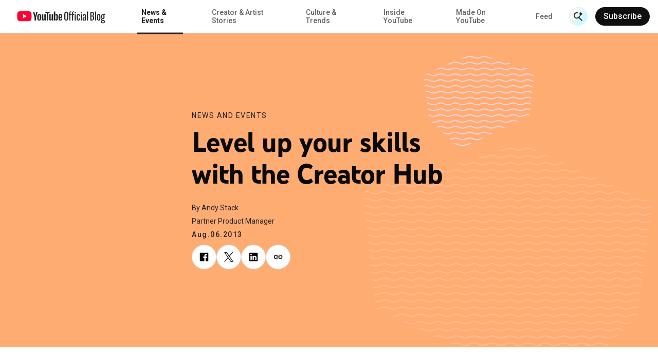

--- FILE ---
content_type: text/html; charset=utf-8
request_url: https://blog.youtube/news-and-events/level-up-your-skills-with-creator-hub/
body_size: 14586
content:




<!DOCTYPE html>
<html class="no-js" lang="en-us" data-locale="en-us">
    <head>
        <meta charset="utf-8" />
        <meta http-equiv="X-UA-Compatible" content="IE=edge" />
        <title>
          
            
              Level up your skills with the Creator Hub
            
          
           - YouTube Blog
        </title>
        <meta name="viewport" content="width=device-width, initial-scale=1.0, user-scalable=1.0, minimum-scale=1.0" />
        <meta name="optimize_experiments" content="">

        
  





    


<!--Article Specific Metadata-->
<meta name="description" content=""/>
<meta name="keywords" content="None"/>

<!--Open Graph Metadata-->
<meta property="og:type" content="website" />
<meta property="og:title" content="Level up your skills with the Creator Hub"/>
<meta property="og:description" content="" />
<meta property="og:image" content="https://blog.youtube/static/blog_youtube/images/youtube_social_200x200.png?version=pr20260120-1609" />
<meta property="og:site_name" content="blog.youtube" />
<meta property="og:url" content="https://blog.youtube/news-and-events/level-up-your-skills-with-creator-hub/" />

<!--Twitter Card Metadata-->
<meta name="twitter:card" content="summary_large_image" />
<meta name="twitter:url" content="https://blog.youtube/news-and-events/level-up-your-skills-with-creator-hub/" />
<meta name="twitter:title" content="Level up your skills with the Creator Hub"/>
<meta name="twitter:description" content="" />
<meta name="twitter:image:src" content="https://blog.youtube/static/blog_youtube/images/youtube_social_200x200.png?version=pr20260120-1609" />
<meta name="twitter:site" content="@youtube" />
<script type="application/ld+json">
  {
    "@context": "https://schema.org",
    "@type": "BlogPosting",
    "mainEntityOfPage": {
      "@type": "WebPage",
      "@id": "https://blog.youtube/news-and-events/level-up-your-skills-with-creator-hub/"
    },
    "headline": "Level up your skills with the Creator Hub",
    "description": "",
    "image": {
      "@type": "ImageObject",
      "url": "https://blog.youtube/static/blog_youtube/images/youtube_social_200x200.png?version=pr20260120-1609",
      "width": "1440",
      "height": "810"
    },
    "author": {
      "@type": "Organization",
      "name": "Andy Stack"
    },
    "publisher": {
      "@type": "Organization",
      "name": "YouTube Official Blog",
      "logo": {
        "@type": "ImageObject",
        "url": "https://blog.youtube/news-and-events/level-up-your-skills-with-creator-hub/static/blog_youtube/images/youtube_social_200x200.png"
      }
    },
    "datePublished": "2013-08-06T22:59:00+00:00",
    "dateModified": "2020-07-26T02:16:34.441339+00:00"
  }
</script>



        
        
          <meta name="page" content="41529" />
          <meta name="category" content="News &amp; Events" />
          <meta name="locale" content="en-us" />
          <meta name="published_time" content="2013-08-06T22:59:00+00:00" />
          <meta name="content_type" content="blog_youtube.youtubearchivepage" />
          <meta name="tags" content="Creators" />
          <meta name="authors" content="Andy Stack" />
        

        
        
        
        
        <link rel="preconnect" href="//storage.googleapis.com" crossorigin>
        <link rel="preconnect" href="//fonts.gstatic.com" crossorigin>

        <link rel="dns-prefetch" href="//fonts.googleapis.com" crossorigin>
        <link rel="dns-prefetch" href="//www.gstatic.com" crossorigin>

        <link rel="icon" type="image/x-icon" href="/static/blog_youtube/images/favicon.ico?version=pr20260120-1609">
        <link rel="apple-touch-icon" href="/static/blog_youtube/images/apple-touch-icon.png?version=pr20260120-1609">
        <link rel="preload" type="text/css" href="/static/youtube/css/archivepage/index.min.css?version=pr20260120-1609" as="style"/>
        <link rel="stylesheet" type="text/css" href="/static/youtube/css/archivepage/index.min.css?version=pr20260120-1609"/>

        
        
          <link rel="preload" href="/static/youtube/fonts/YouTubeSansMono-SemiBold.woff2" as="font" type="font/woff2" crossorigin>
        
          <link rel="preload" href="/static/youtube/fonts/YouTubeSans-Black.woff2" as="font" type="font/woff2" crossorigin>
        
          <link rel="preload" href="/static/youtube/fonts/YouTubeSans-Regular.woff2" as="font" type="font/woff2" crossorigin>
        
          <link rel="preload" href="/static/youtube/fonts/YouTubeSansMono-Medium.woff2" as="font" type="font/woff2" crossorigin>
        
          <link rel="preload" href="/static/youtube/fonts/YouTubeSans-Light.woff2" as="font" type="font/woff2" crossorigin>
        
          <link rel="preload" href="/static/youtube/fonts/YouTubeSans-Bold.woff2" as="font" type="font/woff2" crossorigin>
        

        <link rel="preload" type="text/css" href="//fonts.googleapis.com/css2?family=Google+Sans:wght@400;500&family=Product+Sans&family=Roboto:wght@100;300;400;500;700&amp;display=swap&amp;lang=en" as="style">
        <link rel="stylesheet" href="//fonts.googleapis.com/css2?family=Google+Sans:wght@400;500&family=Product+Sans&family=Roboto:wght@100;300;400;500;700&amp;display=swap&amp;lang=en">
        

        
  






<style>
  
  :root {
    --primary-color: #FFAC73;
    --secondary-color: #EFDEFF;

    

    --hero-pattern-large-mobile: url(/static/blog_youtube/images/common/patterns-big-mobile.svg?version=pr20260120-1609#hexagon-pattern-2-v-s);
    --hero-pattern-small-mobile: url(/static/blog_youtube/images/common/patterns-small-mobile.svg?version=pr20260120-1609#hexagon-pattern-2-v-s);
    --hero-pattern-large: url(/static/blog_youtube/images/common/patterns-big.svg?version=pr20260120-1609#hexagon-pattern-2-v);
    --hero-pattern-small: url(/static/blog_youtube/images/common/patterns-small.svg?version=pr20260120-1609#hexagon-pattern-2-s);
  }
</style>



        

        
          <link rel="canonical" href="https://blog.youtube/news-and-events/level-up-your-skills-with-creator-hub/" />
        

        <link rel="dns-prefetch" href="//www.google-analytics.com" crossorigin />
<link rel="dns-prefetch" href="//www.googletagmanager.com" crossorigin />

<meta property="gtm-tag" content="GTM-W8LC8VL">
<meta property="ga-tag" content="UA-74385728-2">


        <!-- https://developer.mozilla.org/en-US/docs/Web/API/Trusted_Types_API -->
<script>
  let trustedTypePolicy = {
      createHTML: (str) => str,
      createScript: (str) => str,
      createScriptURL: (url) => url
  };
  if (window.trustedTypes && window.trustedTypes.createPolicy) {
      const safeScriptDomains = [
          'blob:',
          '/static/blogv2/',
          '/static/keyword/',
          '/static/youtube/',
          '/static/blog_youtube/',
          '//cdn.ampproject.org/',
          '//googleads.g.doubleclick.net',
          '//survey.g.doubleclick.net',
          '//www.google-analytics.com/',
          '//www.google.com',
          '//www.googletagmanager.com',
          '//www.gstatic.com',
          '//www.youtube.com',
          '//youtube.googleapis.com',
          '//ssl.gstatic.com/trends_nrtr/'
      ];
      const safeScripts = [
          'google_tag_manager[""]',
          '(function anonymous('
      ];
      trustedTypePolicy = window.trustedTypes.createPolicy('default', {
          /* Enable create HTML */
          createHTML: (str) => {
              return str
          },
          /* Enable script creation */
          createScript: (str) => {
              const safeScriptString = safeScripts.find(
                  (safeScript) => str.includes(safeScript)
              );
              if (!safeScriptString) {
                  console.warn(
                      `unsafe createScript: "${str}"`
                  );
              }

              return str;
          },
          /* Allow for safe domains only */
          createScriptURL: (url) => {
              const safeDomainsUrl = safeScriptDomains.find(
                  (safeDomain) => url.includes(safeDomain)
              );
              if (!safeDomainsUrl && !url.startsWith(window.location.origin)) {
                  console.warn(
                      `Unsafe createScriptURL: "${url}"`
                  );
              }

              return url;
          },
      });
  }

  window.trustedTypePolicy = trustedTypePolicy;
</script>


        
          
        

    </head>

    <body
      class="template-yt-archive yt-page yt-overflow-x"
      data-component="yt-anchor-link"
    >
        
        <!-- Google Tag Manager (noscript) -->
<noscript><iframe src="https://www.googletagmanager.com/ns.html?id=GTM-W8LC8VL" height="0" width="0" style="display:none;visibility:hidden"></iframe></noscript>
<!-- End Google Tag Manager (noscript) -->

        



<div class="data-layer-init-data" data-analytics='
  {
    
      "page_name": "blog_youtube | YouTube Archive Page",
    
    
        "page_template": "blog_youtube | YouTube Archive Page",
        "content_type": "blog_youtube | YouTube Archive Page",
    
    
        "locale": "en-us",
    
    "author_name": "Andy Stack",
    "is_archived_article": "true",
    "experiments": "undefined"
  }'
  data-analytics-custom='
    {
        "content_category": "News and Events",
        "publication_date": "20130806",
        
          "topic_tags": "creators",
        
        "content_length": "283",
        "article_name": "Level up your skills with the Creator Hub"
    }'>
</div>

<div class="page-analytics-data"
    data-component="yt-analytics"
    data-analytics-options='
    {
        "isArchivedArticle": "true",
        "authorName": "Andy Stack",
        
          "locale": "en-us",
        
        
            "pageTemplate": "blog_youtube | YouTube Archive Page",
            "contentYTType": "blog_youtube | YouTube Archive Page"
        
    }'
    data-analytics-custom-options='
    {
        "contentCategory": "News and Events",
        "publicationDate": "0862013",
        "topicTags": "creators",
        "contentLength": "283"
    }'>
  </div>


        

        




<div class="yt-loader">
  <div class="yt-loader__loader"></div>
  <div class="yt-loader__backdrop"></div>
</div>
<header
  class="yt-header yt-header--subscription-newsletter yt-header--ai-search"
  data-component="yt-header">
  <a href="#jump-content" class="h-c-header__jump-to-content"
      data-glue-jump-link>
    <span class="h-c-header__jump-to-content-text">Skip to Main Content</span>
  </a>
  <button class="yt-header__hamburger small-rule" aria-label="Toggle navigation menu">
    <svg
  
  role="presentation"
  
  
  
  
  
  
>
  <use
    
    xmlns:xlink="http://www.w3.org/1999/xlink"
    data-xlink="/static/blog_youtube/images/icons.svg?version=pr20260120-1609#yt_h_burger"></use>
</svg>

  </button>
  <a target="_self" href="/" title="YouTube Official Blog" class="yt-header__youtube-logo js-ga-yt-logo"
    data-ga4-analytics-click='{
      "event": "nav_click",
      "module_name": "home logo",
      "link_text": "YouTube Official Blog"
    }'>
    
    <svg
  
  role="img"
  
  aria-label="YouTube Official Blog logo"
  class="yt-header__youtube-logo--desktop"
  
  
  
>
  <use
    
    xmlns:xlink="http://www.w3.org/1999/xlink"
    data-xlink="/static/blog_youtube/images/icons.svg?version=pr20260120-1609#yt_logo_desktop"></use>
</svg>

    <svg
  
  role="img"
  
  aria-label="YouTube Official Blog logo"
  class="yt-header__youtube-logo--high-contrast"
  
  
  
>
  <use
    
    xmlns:xlink="http://www.w3.org/1999/xlink"
    data-xlink="/static/blog_youtube/images/icons.svg?version=pr20260120-1609#yt_logo_desktop_high_contrast"></use>
</svg>

    <svg
  
  role="img"
  
  aria-label="YouTube Official Blog logo"
  class="yt-header__youtube-logo--mobile"
  
  
  
>
  <use
    
    xmlns:xlink="http://www.w3.org/1999/xlink"
    data-xlink="/static/blog_youtube/images/icons.svg?version=pr20260120-1609#yt_logo_mobile"></use>
</svg>

  </a>
  <div class="yt-header__navigation-dimmer" role="presentation"></div>
  


<div class="yt-header__suggested" aria-hidden="false" role="navigation"
  data-analytics-module=' {
    "event": "nav_click",
    "module_name": "search header",
    "section_header": "Level up your skills with the Creator Hub",
    "content_type": " blog_youtube | YouTube Archive Page ",
    "content_category": "News and Events",
  }'
  >
  <div class="js-suggested-searches__container yt-header__suggested__container">
    <h3 class="yt-header__suggested__title">Suggested Searches</h3>
    <ul class="yt-header__suggested__list js-suggested-searches__list">
      
        <li class="yt-header__suggested__item js-suggested-searches__item">
          <a class="btn btn-suggested-search" href="/search/?query=What%20specific%20tools%20does%20YouTube%20offer%20creators%3F"
          data-ga4-analytics-click='{
            "event": "search",
            "search_term": "What specific tools does YouTube offer creators?",
          }'>What specific tools does YouTube offer creators?</a>
        </li>
      
        <li class="yt-header__suggested__item js-suggested-searches__item">
          <a class="btn btn-suggested-search" href="/search/?query=Neal%20Mohan"
          data-ga4-analytics-click='{
            "event": "search",
            "search_term": "Neal Mohan",
          }'>Neal Mohan</a>
        </li>
      
        <li class="yt-header__suggested__item js-suggested-searches__item">
          <a class="btn btn-suggested-search" href="/search/?query=What%20are%20the%20latest%20AI%20features%20on%20YouTube%3F"
          data-ga4-analytics-click='{
            "event": "search",
            "search_term": "What are the latest AI features on YouTube?",
          }'>What are the latest AI features on YouTube?</a>
        </li>
      
    </ul>
  </div>
</div>


  


<nav class="yt-header__navigation" aria-hidden="false" role="navigation"
  aria-label="Main navigation" data-component="yt-navigation">
  <div class="yt-header__menus">
    <ul class="no-bullet yt-header__navigation-items">
      
        <li class="yt-header__navigation-item">
          <a target="_self" href="/news-and-events/"
             title="News &amp; Events"
             class="active yt-header__navigation-item-link js-ga-yt-menu-link">
            News &amp; Events
          </a>
        </li>
      
        <li class="yt-header__navigation-item">
          <a target="_self" href="/creator-and-artist-stories/"
             title="Creator &amp; Artist Stories"
             class=" yt-header__navigation-item-link js-ga-yt-menu-link">
            Creator &amp; Artist Stories
          </a>
        </li>
      
        <li class="yt-header__navigation-item">
          <a target="_self" href="/culture-and-trends/"
             title="Culture &amp; Trends"
             class=" yt-header__navigation-item-link js-ga-yt-menu-link">
            Culture &amp; Trends
          </a>
        </li>
      
        <li class="yt-header__navigation-item">
          <a target="_self" href="/inside-youtube/"
             title="Inside YouTube"
             class=" yt-header__navigation-item-link js-ga-yt-menu-link">
            Inside YouTube
          </a>
        </li>
      
        <li class="yt-header__navigation-item">
          <a target="_self" href="/madeonyoutube/"
             title="Made On YouTube"
             class=" yt-header__navigation-item-link js-ga-yt-menu-link">
            Made On YouTube
          </a>
        </li>
      
    </ul>
    <ul class="no-bullet yt-header__navigation-items yt-header__navigation-items--secondary">
      
        <li class="yt-header__navigation-item">
          <a target="_self" href="/feed/"
             title="Feed"
             class=" yt-header__navigation-item-link js-ga-yt-menu-link">
            Feed
          </a>
        </li>
      
    </ul>
  </div>
  
    <div class="yt-subscription__header yt-subscription__header--mobile"
      data-analytics-module='{
        "module_name": "mobile nav",
        "section_header": "Level up your skills with the Creator Hub"
      }'>
      <button href="#" class="yt-subscription__header-btn yt-body--small" data-trigger-subscription-modal>
        Subscribe
      </button>
    </div>
  
</nav>

  



<div class="yt-header__search-wrapper yt-header__search-wrapper--header"
  data-component="yt-search-header"
  data-header-options='{
    "openSearchLabel": "Open Search",
    "closeSearchLabel": "Close Search"
  }'
  >
  <form class="yt-header__search yt-header__search--subscription-newsletter"
      data-request-options='{
        "language_path": "/",
        "domain": "youtube",
        "site_id": 4
      }'>
    <button
      aria-hidden="true"
      class="yt-header__search-submit">
      <span class="yt-header__search-submit-text">Submit Search</span>
      <div class="yt-header__search-submit-icon">
        <svg
  
  role="presentation"
  
  
  class="magnifier"
  
  
  
>
  <use
    
    xmlns:xlink="http://www.w3.org/1999/xlink"
    data-xlink="/static/blog_youtube/images/icons.svg?version=pr20260120-1609#yt_mi_search_ai_magnifier"></use>
</svg>

        <svg
  
  role="presentation"
  
  
  class="spark"
  
  
  
>
  <use
    
    xmlns:xlink="http://www.w3.org/1999/xlink"
    data-xlink="/static/blog_youtube/images/icons.svg?version=pr20260120-1609#yt_mi_search_ai_spark"></use>
</svg>

      </div>
    </button>
    <label class="yt-header__search-label" for="search_bar_input_header" aria-hidden="true">
      Search Input
    </label>
    <input
      data-ai-placeholder="Ask us a question, or tell us what you're looking for || Ask us a question"
      autocomplete="off"
      aria-hidden="true"
      class="yt-header__search-input"
      id="search_bar_input_header"
      placeholder="Search"
      tabindex="-1"
    >
    <button
      aria-label="Open Search"
      class="yt-header__search-btn"
      type="button"
        data-analytics-module='{
          "section_header": "Level up your skills with the Creator Hub",
        }'
        >
        <div class="yt-header__search-btn__icon-wrapper search">
          <svg
  
  role="presentation"
  
  
  class="magnifier"
  
  
  
>
  <use
    
    xmlns:xlink="http://www.w3.org/1999/xlink"
    data-xlink="/static/blog_youtube/images/icons.svg?version=pr20260120-1609#yt_mi_search_ai_magnifier"></use>
</svg>

          <svg
  
  role="presentation"
  
  
  class="spark"
  
  
  
>
  <use
    
    xmlns:xlink="http://www.w3.org/1999/xlink"
    data-xlink="/static/blog_youtube/images/icons.svg?version=pr20260120-1609#yt_mi_search_ai_spark"></use>
</svg>

        </div>
        <div class="yt-header__search-btn__icon-wrapper close">
          <svg width="24" height="24" viewBox="0 0 24 24" fill="none">
            <path d="M4.89062 4L20.8906 20" stroke="#282828" stroke-width="2"/>
            <path d="M20.8906 4L4.89062 20" stroke="#282828" stroke-width="2"/>
          </svg>
        </div>
      
        <span class="yt-header__search-btn__text">Search with AI</span>
      
    </button>
    <div class="yt-header__search-results" aria-hidden="true" aria-busy="false" data-analytics-module='{
        "module_name": "NavBar Search",
        "section_header": "undefined"
      }'>
      <ul class="yt-header__search-results-list"></ul>
    </div>
  </form>
</div>

  
  <div class="yt-subscription__header"
    data-analytics-module='{
      "module_name": "main nav",
      "section_header": "Level up your skills with the Creator Hub"
    }'>
    <div class="yt-subscription__header-divider"></div>
    <button class="yt-subscription__header-btn" data-trigger-subscription-modal>
    Subscribe
    </button>
  </div>
  
</header>

        
        
          
        

        <main id="main-content" class="site-content" tabindex="-1">
            
  

  <article class="yt-article-main-content yt-overflow-hidden">
    



<div class="yt-article-progress-bar yt-article-progress-bar--ai-search" data-component="yt-article-progress-bar"
  aria-hidden="true" aria-valuemin="0" aria-valuemax="100" aria-valuenow="0" role="progressbar" data-analytics-module='{
    "module_name": "Archive Page",
    "section_header": "Level up your skills with the Creator Hub",
    "article_name": "Level up your skills with the Creator Hub",
    "author_name": "Andy Stack",
    "topic_tags": "creators"
    }'
    style="
      --category-color:
        #CC8A5C;
    "
>
  <button class="yt-header__hamburger small-rule" aria-label="Toggle navigation menu">
    <svg
  
  role="presentation"
  
  
  
  
  
  
>
  <use
    
    xmlns:xlink="http://www.w3.org/1999/xlink"
    data-xlink="/static/blog_youtube/images/icons.svg?version=pr20260120-1609#yt_h_burger"></use>
</svg>

  </button>
  <div class="yt-article-progress-bar__title
     yt-article-progress-bar__ellipsis ">
    Level up your skills with the Creator Hub
  </div>
  <div class="yt-article-progress-bar__social" tabindex="-1" aria-hidden="true">
    

<section class="yt-social js-yt-gtm-social"  aria-hidden="true" >
    <div class="yt-social__list"  data-analytics-module='{
      "module_name": "Article Progress",
      "section_header": "Level up your skills with the Creator Hub",
      "topic_tags": "creators"
    }'>
        
        <ul class="progress-bar">
          
            
              <li class="yt-social__list-item">
                  <a class="yt-social__list-link"
                   aria-hidden="true" tabindex="-1"
                  
                  href="https://www.facebook.com/sharer/sharer.php?caption=Level%20up%20your%20skills%20with%20the%20Creator%20Hub&amp;u=https%3A//blog.youtube/news-and-events/level-up-your-skills-with-creator-hub/"
                  target="_blank"
                  data-use-custom-options
                  data-ga4-analytics-click='{
                    "event": "share",
                    "method": "Facebook",
                    "link_text": "undefined",
                    "link_url": "https://www.facebook.com/sharer/sharer.php?caption=Level%20up%20your%20skills%20with%20the%20Creator%20Hub&amp;u=https%3A//blog.youtube/news-and-events/level-up-your-skills-with-creator-hub/",
                    "article_name": "Level up your skills with the Creator Hub"
                  }'
                  data-analytics-click='
                  {
                    "event": "trackEvent",
                    "eventCategory": "progress",
                    "eventAction": "progress bar - social share click",
                    "eventLabel": "social - https://www.facebook.com/sharer/sharer.php?caption=Level%20up%20your%20skills%20with%20the%20Creator%20Hub&amp;u=https%3A//blog.youtube/news-and-events/level-up-your-skills-with-creator-hub/",
                    "componentType": "progress bar"
                  }'>
                      <svg
  
  
  aria-hidden="false"
  
  class="yt-social__list-svg"
  
  
  viewBox="0 0 18 18"
>
  <use
    
    xmlns:xlink="http://www.w3.org/1999/xlink"
    data-xlink="/static/blog_youtube/images/icons.svg?version=pr20260120-1609#social_facebook"></use>
</svg>

                  </a>
              </li>
            
          
            
              <li class="yt-social__list-x">
                  <a class="yt-social__list-link"
                   aria-hidden="true" tabindex="-1"
                  
                  href="https://x.com/intent/tweet?text=Level%20up%20your%20skills%20with%20the%20Creator%20Hub%20@YouTube&amp;url=https%3A//blog.youtube/news-and-events/level-up-your-skills-with-creator-hub/"
                  target="_blank"
                  data-use-custom-options
                  data-ga4-analytics-click='{
                    "event": "share",
                    "method": "X",
                    "link_text": "undefined",
                    "link_url": "https://x.com/intent/tweet?text=Level%20up%20your%20skills%20with%20the%20Creator%20Hub%20@YouTube&amp;url=https%3A//blog.youtube/news-and-events/level-up-your-skills-with-creator-hub/",
                    "article_name": "Level up your skills with the Creator Hub"
                  }'
                  data-analytics-click='
                  {
                    "event": "trackEvent",
                    "eventCategory": "progress",
                    "eventAction": "progress bar - social share click",
                    "eventLabel": "social - https://x.com/intent/tweet?text=Level%20up%20your%20skills%20with%20the%20Creator%20Hub%20@YouTube&amp;url=https%3A//blog.youtube/news-and-events/level-up-your-skills-with-creator-hub/",
                    "componentType": "progress bar"
                  }'>
                      <svg
  
  
  aria-hidden="false"
  
  class="yt-social__list-svg"
  
  
  viewBox="0 0 18 18"
>
  <use
    
    xmlns:xlink="http://www.w3.org/1999/xlink"
    data-xlink="/static/blog_youtube/images/icons.svg?version=pr20260120-1609#yt_social_x"></use>
</svg>

                  </a>
              </li>
            
          
            
              <li class="yt-social__list-item">
                  <a class="yt-social__list-link"
                   aria-hidden="true" tabindex="-1"
                  
                  href="https://www.linkedin.com/sharing/share-offsite/?url=https%3A//blog.youtube/news-and-events/level-up-your-skills-with-creator-hub/"
                  target="_blank"
                  data-use-custom-options
                  data-ga4-analytics-click='{
                    "event": "share",
                    "method": "LinkedIn",
                    "link_text": "undefined",
                    "link_url": "https://www.linkedin.com/sharing/share-offsite/?url=https%3A//blog.youtube/news-and-events/level-up-your-skills-with-creator-hub/",
                    "article_name": "Level up your skills with the Creator Hub"
                  }'
                  data-analytics-click='
                  {
                    "event": "trackEvent",
                    "eventCategory": "progress",
                    "eventAction": "progress bar - social share click",
                    "eventLabel": "social - https://www.linkedin.com/sharing/share-offsite/?url=https%3A//blog.youtube/news-and-events/level-up-your-skills-with-creator-hub/",
                    "componentType": "progress bar"
                  }'>
                      <svg
  
  
  aria-hidden="false"
  
  class="yt-social__list-svg"
  
  
  viewBox="0 0 18 18"
>
  <use
    
    xmlns:xlink="http://www.w3.org/1999/xlink"
    data-xlink="/static/blog_youtube/images/icons.svg?version=pr20260120-1609#social_linkedin"></use>
</svg>

                  </a>
              </li>
            
          
            
              <li>
                <div class="yt-social__list-copy-clipboard  yt-social__list-copy-clipboard--from-progress-bar" data-component="yt-copy-to-clipboard">
                  <a class="yt-social__list-copy-clipboard-trigger"
                    data-analytics-click='
                      {
                        "event": "trackEvent",
                        "eventCategory": "progress",
                        "eventAction": "progress bar - copy click",
                        "eventLabel": "copy clipboard",
                        "componentType": "progress bar"
                      }'
                   aria-hidden="true"
                  >
                    <svg class="yt-social__list-svg" id="copy-popover-icon">
                      <title>Copy link</title>
                      <use data-xlink="/static/blog_youtube/images/icons.svg?version=pr20260120-1609#social_link"></use>
                    </svg>
                  </a>
                  <div class="yt-social__list-copy-clipboard-container">
                    <div class="yt-social__list-copy-clipboard-dialog">
                      <div class="yt-social__list-copy-clipboard-input-wrapper">
                        <input class="yt-social__list-copy-clipboard-input-wrapper-input" value="https://blog.youtube/news-and-events/level-up-your-skills-with-creator-hub/" readonly="readonly" type="text" />
                      </div>
                      <div class="yt-social__list-copy-clipboard-copy-link-wrapper">
                        <svg
  
  
  aria-hidden="true"
  
  class="yt-social__list-copy-clipboard-copy-link-wrapper-thick"
  
  
  
>
  <use
    
    xmlns:xlink="http://www.w3.org/1999/xlink"
    data-xlink="/static/blog_youtube/images/icons.svg?version=pr20260120-1609#tick_icon"></use>
</svg>

                        <button
                          data-ga4-analytics-click='{
                            "event": "copy_link_click",
                            "link_url": "https://blog.youtube/news-and-events/level-up-your-skills-with-creator-hub/",
                            "article_name": "Level up your skills with the Creator Hub"
                          }'
                          data-analytics-click='
                          {
                            "event": "trackEvent",
                            "eventCategory": "progress",
                            "eventAction": "progress bar - copy click",
                            "eventLabel": "copy link",
                            "componentType": "progress bar"
                          }'
                          class="yt-social__list-copy-clipboard-copy-link-wrapper-button"
                          copy-success="Copied to clipboard"
                          copy-fail="Press Ctrl+C or ⌘+C to copy">Copy link</button>
                      </div>
                    </div>
                  </div>
                </div>
              </li>
            
          
        </ul>
    </div>
  </section>

  </div>
  



<div class="yt-header__search-wrapper  yt-hide-search"
  data-component="yt-search-header"
  data-header-options='{
    "openSearchLabel": "Open Search",
    "closeSearchLabel": "Close Search"
  }'
  tabindex="-1" aria-hidden="true">
  <form class="yt-header__search yt-header__search--subscription-newsletter"
      data-request-options='{
        "language_path": "/",
        "domain": "youtube",
        "site_id": 4
      }'>
    <button
      aria-hidden="true"
      class="yt-header__search-submit">
      <span class="yt-header__search-submit-text">Submit Search</span>
      <div class="yt-header__search-submit-icon">
        <svg
  
  role="presentation"
  
  
  class="magnifier"
  
  
  
>
  <use
    
    xmlns:xlink="http://www.w3.org/1999/xlink"
    data-xlink="/static/blog_youtube/images/icons.svg?version=pr20260120-1609#yt_mi_search_ai_magnifier"></use>
</svg>

        <svg
  
  role="presentation"
  
  
  class="spark"
  
  
  
>
  <use
    
    xmlns:xlink="http://www.w3.org/1999/xlink"
    data-xlink="/static/blog_youtube/images/icons.svg?version=pr20260120-1609#yt_mi_search_ai_spark"></use>
</svg>

      </div>
    </button>
    <label class="yt-header__search-label" for="search_bar_input_progress_bar" aria-hidden="true">
      Search Input
    </label>
    <input
      data-ai-placeholder="Ask us a question, or tell us what you're looking for || Ask us a question"
      autocomplete="off"
      aria-hidden="true"
      class="yt-header__search-input"
      id="search_bar_input_progress_bar"
      placeholder="Search"
      tabindex="-1"
    >
    <button
      aria-label="Open Search"
      class="yt-header__search-btn"
      type="button"
        data-analytics-module='{
          "section_header": "Level up your skills with the Creator Hub",
        }'
        tabindex="-1" aria-hidden="true">
        <div class="yt-header__search-btn__icon-wrapper search">
          <svg
  
  role="presentation"
  
  
  class="magnifier"
  
  
  
>
  <use
    
    xmlns:xlink="http://www.w3.org/1999/xlink"
    data-xlink="/static/blog_youtube/images/icons.svg?version=pr20260120-1609#yt_mi_search_ai_magnifier"></use>
</svg>

          <svg
  
  role="presentation"
  
  
  class="spark"
  
  
  
>
  <use
    
    xmlns:xlink="http://www.w3.org/1999/xlink"
    data-xlink="/static/blog_youtube/images/icons.svg?version=pr20260120-1609#yt_mi_search_ai_spark"></use>
</svg>

        </div>
        <div class="yt-header__search-btn__icon-wrapper close">
          <svg width="24" height="24" viewBox="0 0 24 24" fill="none">
            <path d="M4.89062 4L20.8906 20" stroke="#282828" stroke-width="2"/>
            <path d="M20.8906 4L4.89062 20" stroke="#282828" stroke-width="2"/>
          </svg>
        </div>
      
        <span class="yt-header__search-btn__text">Search with AI</span>
      
    </button>
    <div class="yt-header__search-results" aria-hidden="true" aria-busy="false" data-analytics-module='{
        "module_name": "NavBar Search",
        "section_header": "undefined"
      }'>
      <ul class="yt-header__search-results-list"></ul>
    </div>
  </form>
</div>

  <div class="yt-article-progress-bar__indicator"></div>
</div>
    <div class="bg-color--primary">
      <section class="yt-archive yt-archive__add-pattern yt-archive__background-patterns
      "
      data-analytics-module='{
        "module_name": "Archive page",
        "section_header": "Level up your skills with the Creator Hub",
        "topic_tags": "creators"
      }'
      >
        <div class="yt-archive__row">
          <div class="yt-archive__container">
            <p class="yt-archive__category">
              <a
                class="yt-archive__category-link"
                href="https://blog.youtube/news-and-events/"
                title="News and Events"
                data-ga4-analytics-click='{"event": "eyebrow_topic_click"}'
              >
                News and Events
              </a>
            </p>
            <h1 id="jump-content" class="yt-archive__title" tabindex="-1">Level up your skills with the Creator Hub</h1>
            <div class="yt-archive__author">
            
              <p class="yt-archive__author-item">
                By Andy Stack
              </p>
              
                <p class="yt-archive__author-item">Partner Product Manager</p>
              
            
            </div>
            <time class="yt-archive__date">Aug.06.2013</time>
            

<section class="yt-social js-yt-gtm-social" >
    <div class="yt-social__list"  data-analytics-module='{
      "module_name": "Article Archive",
      "section_header": "Level up your skills with the Creator Hub",
      "topic_tags": "creators"
    }'>
        
        <ul class="">
          
            
              <li class="yt-social__list-item">
                  <a class="yt-social__list-link"
                  
                  
                  href="https://www.facebook.com/sharer/sharer.php?caption=Level%20up%20your%20skills%20with%20the%20Creator%20Hub&amp;u=https%3A//blog.youtube/news-and-events/level-up-your-skills-with-creator-hub/"
                  target="_blank"
                  data-use-custom-options
                  data-ga4-analytics-click='{
                    "event": "share",
                    "method": "Facebook",
                    "link_text": "undefined",
                    "link_url": "https://www.facebook.com/sharer/sharer.php?caption=Level%20up%20your%20skills%20with%20the%20Creator%20Hub&amp;u=https%3A//blog.youtube/news-and-events/level-up-your-skills-with-creator-hub/",
                    "article_name": "Level up your skills with the Creator Hub"
                  }'
                  data-analytics-click='
                  {
                    "event": "trackEvent",
                    "eventCategory": "progress",
                    "eventAction": "hero - social share click",
                    "eventLabel": "social - https://www.facebook.com/sharer/sharer.php?caption=Level%20up%20your%20skills%20with%20the%20Creator%20Hub&amp;u=https%3A//blog.youtube/news-and-events/level-up-your-skills-with-creator-hub/",
                    "componentType": "hero"
                  }'>
                      <svg
  
  
  aria-hidden="false"
  
  class="yt-social__list-svg"
  
  
  viewBox="0 0 18 18"
>
  <use
    
    xmlns:xlink="http://www.w3.org/1999/xlink"
    data-xlink="/static/blog_youtube/images/icons.svg?version=pr20260120-1609#social_facebook"></use>
</svg>

                  </a>
              </li>
            
          
            
              <li class="yt-social__list-x">
                  <a class="yt-social__list-link"
                  
                  
                  href="https://x.com/intent/tweet?text=Level%20up%20your%20skills%20with%20the%20Creator%20Hub%20@YouTube&amp;url=https%3A//blog.youtube/news-and-events/level-up-your-skills-with-creator-hub/"
                  target="_blank"
                  data-use-custom-options
                  data-ga4-analytics-click='{
                    "event": "share",
                    "method": "X",
                    "link_text": "undefined",
                    "link_url": "https://x.com/intent/tweet?text=Level%20up%20your%20skills%20with%20the%20Creator%20Hub%20@YouTube&amp;url=https%3A//blog.youtube/news-and-events/level-up-your-skills-with-creator-hub/",
                    "article_name": "Level up your skills with the Creator Hub"
                  }'
                  data-analytics-click='
                  {
                    "event": "trackEvent",
                    "eventCategory": "progress",
                    "eventAction": "hero - social share click",
                    "eventLabel": "social - https://x.com/intent/tweet?text=Level%20up%20your%20skills%20with%20the%20Creator%20Hub%20@YouTube&amp;url=https%3A//blog.youtube/news-and-events/level-up-your-skills-with-creator-hub/",
                    "componentType": "hero"
                  }'>
                      <svg
  
  
  aria-hidden="false"
  
  class="yt-social__list-svg"
  
  
  viewBox="0 0 18 18"
>
  <use
    
    xmlns:xlink="http://www.w3.org/1999/xlink"
    data-xlink="/static/blog_youtube/images/icons.svg?version=pr20260120-1609#yt_social_x"></use>
</svg>

                  </a>
              </li>
            
          
            
              <li class="yt-social__list-item">
                  <a class="yt-social__list-link"
                  
                  
                  href="https://www.linkedin.com/sharing/share-offsite/?url=https%3A//blog.youtube/news-and-events/level-up-your-skills-with-creator-hub/"
                  target="_blank"
                  data-use-custom-options
                  data-ga4-analytics-click='{
                    "event": "share",
                    "method": "LinkedIn",
                    "link_text": "undefined",
                    "link_url": "https://www.linkedin.com/sharing/share-offsite/?url=https%3A//blog.youtube/news-and-events/level-up-your-skills-with-creator-hub/",
                    "article_name": "Level up your skills with the Creator Hub"
                  }'
                  data-analytics-click='
                  {
                    "event": "trackEvent",
                    "eventCategory": "progress",
                    "eventAction": "hero - social share click",
                    "eventLabel": "social - https://www.linkedin.com/sharing/share-offsite/?url=https%3A//blog.youtube/news-and-events/level-up-your-skills-with-creator-hub/",
                    "componentType": "hero"
                  }'>
                      <svg
  
  
  aria-hidden="false"
  
  class="yt-social__list-svg"
  
  
  viewBox="0 0 18 18"
>
  <use
    
    xmlns:xlink="http://www.w3.org/1999/xlink"
    data-xlink="/static/blog_youtube/images/icons.svg?version=pr20260120-1609#social_linkedin"></use>
</svg>

                  </a>
              </li>
            
          
            
              <li>
                <div class="yt-social__list-copy-clipboard  " data-component="yt-copy-to-clipboard">
                  <a class="yt-social__list-copy-clipboard-trigger"
                    data-analytics-click='
                      {
                        "event": "trackEvent",
                        "eventCategory": "progress",
                        "eventAction": "hero - copy click",
                        "eventLabel": "copy clipboard",
                        "componentType": "hero"
                      }'
                  >
                    <svg class="yt-social__list-svg" id="copy-popover-icon">
                      <title>Copy link</title>
                      <use data-xlink="/static/blog_youtube/images/icons.svg?version=pr20260120-1609#social_link"></use>
                    </svg>
                  </a>
                  <div class="yt-social__list-copy-clipboard-container">
                    <div class="yt-social__list-copy-clipboard-dialog">
                      <div class="yt-social__list-copy-clipboard-input-wrapper">
                        <input class="yt-social__list-copy-clipboard-input-wrapper-input" value="https://blog.youtube/news-and-events/level-up-your-skills-with-creator-hub/" readonly="readonly" type="text" />
                      </div>
                      <div class="yt-social__list-copy-clipboard-copy-link-wrapper">
                        <svg
  
  
  aria-hidden="true"
  
  class="yt-social__list-copy-clipboard-copy-link-wrapper-thick"
  
  
  
>
  <use
    
    xmlns:xlink="http://www.w3.org/1999/xlink"
    data-xlink="/static/blog_youtube/images/icons.svg?version=pr20260120-1609#tick_icon"></use>
</svg>

                        <button
                          data-ga4-analytics-click='{
                            "event": "copy_link_click",
                            "link_url": "https://blog.youtube/news-and-events/level-up-your-skills-with-creator-hub/",
                            "article_name": "Level up your skills with the Creator Hub"
                          }'
                          data-analytics-click='
                          {
                            "event": "trackEvent",
                            "eventCategory": "progress",
                            "eventAction": "hero - copy click",
                            "eventLabel": "copy link",
                            "componentType": "hero"
                          }'
                          class="yt-social__list-copy-clipboard-copy-link-wrapper-button"
                          copy-success="Copied to clipboard"
                          copy-fail="Press Ctrl+C or ⌘+C to copy">Copy link</button>
                      </div>
                    </div>
                  </div>
                </div>
              </li>
            
          
        </ul>
    </div>
  </section>

          </div>
        </div>
      </section>
    </div>

    <section class="yt-archive__content-container">
      <div class="yt-archive__content-row">
        <div class="yt-archive__content" data-analytics-module='{
          "module_name": "Paragraph",
          "event": "inline_link_click",
          "section_header": "Level up your skills with the Creator Hub",
          "topic_tags": "creators"
        }'>
          
            
              <div class="rich-text">In the fast-paced world of YouTube, it can be challenging to keep up with all of the latest creator resources available to you. To make life a bit easier, we just redesigned the <a href="http://www.youtube.com/yt/creators/">Creator Hub</a> to help you find the resources you need to help create better content, build bigger fan bases, and turn your creativity into a career.<br/><br/>We’ve also launched our newest version of the <a href="http://goo.gl/A6VeC">Creator Playbook</a> as part of the redesigned Creator Hub. Here are a few highlights from the new Playbook:<br/><br/><ul>
<li><a href="http://www.youtube.com/yt/playbook/live.html">YouTube Live</a>: Want to host a Live event but not sure about the best way to do it? In this new section, you can find tips and strategies to implement before, during and after a Live event. </li>
<li><a href="http://www.youtube.com/yt/playbook/yt-analytics.html">YouTube Analytics</a>: Ever wonder how you can use YouTube Analytics to build a large and loyal audience? Or, maybe you’re looking to understand how you can use the data to increase audience engagement? We’ve given the <a href="http://www.youtube.com/yt/playbook/yt-analytics.html">YouTube Analytics</a> section a facelift to make data a little bit less intimidating for you. </li>
<li>Google+: Extend your channel’s reach and engage with your audience in new ways on Google+. Learn about the benefits of linking your channel to Google+, and take advantage of new features. </li>
<li><a href="http://www.youtube.com/yt/playbook/promotion.html">Promotion</a>: In this section, you can find tips and strategies to pay to promote your videos and channel using AdWords for video.</li>
<li><a href="http://www.youtube.com/yt/playbook/build-your-community.html">Build Your Community</a>: The most successful YouTube creators, without a doubt, spend a lot of time fostering and interacting with their community. How do you build a community from the ground up? Learn about some of the key principles for community-building.</li>
</ul>
Check out the <a href="http://www.youtube.com/yt/creators/">Creator Hub</a> and the new <a href="http://goo.gl/A6VeC">Creator Playbook</a> and let us know what you think! <br/></div>
            
          
        </div>
      </div>
    </section>
    


<section class="yt-article-rel-tags js-yt-gtm-related-tags " data-analytics-module='{
    "module_name": "Related Topics",
    "section_header": "Related Topics",
    "topic_tags": "creators",
    "has_impression": true
  }'>
  <article class="yt-article-rel-tags__row">
    <div class="yt-article-rel-tags__container">
      <h2 class="yt-article-rel-tags__title">
        
          Related Topics
        
      </h2>
      <ul class="yt-article-rel-tags__list">
        
            <li class="yt-article-rel-tags__item">
              <a class="yt-text-button yt-article-rel-tags__button js-yt-article-rel-tags-link" href="/search/?query=Creators&amp;tags=Creators" title="Creators"
              data-analytics-click='
              {
                "event": "trackEvent",
                "eventCategory": "module interaction",
                "eventAction": "related topics click",
                "eventLabel": "Creators - /search/?domain=youtube&tags=creators",
                "componentType": "related topics"
              }'
              data-ga4-analytics-click='{
                "event": "related_topics_click",
                "article_name": "Level up your skills with the Creator Hub",
                "author_name": "Andy Stack"
                }'
              >
                Creators
              </a>
            </li>
        
        
      </ul>
    </div>
  </article>
</section>


    

  </article>

  
  
    

<div class="yt-newsletter-toast" data-component="yt-newsletter-toast">
  <div class="yt-newsletter-toast__container">
    <div class="yt-newsletter-toast__content"
      data-analytics-module='{
        "module_name": "newsletter toast",
        "section_header": "Level up your skills with the Creator Hub"
      }'>
      <div class="yt-newsletter-toast__content--info">
        <span class="yt-newsletter-toast__content--img">
          <svg
  
  role="presentation"
  
  
  class="icon"
  
  
  
>
  <use
    
    xmlns:xlink="http://www.w3.org/1999/xlink"
    data-xlink="/static/blog_youtube/images/icons.svg?version=pr20260120-1609#yt_mail_toast"></use>
</svg>

        </span>
        <p class="yt-newsletter-toast__content--text">
          Want more from The YouTube Blog? Join our newsletter!
        </p>
      </div>
      <a
        class="yt-newsletter-toast--cta-sub yt-button--light"
        aria-label="Newsletter subscribe"
        data-content-type="blog_youtube | YouTube Archive Page"
        data-trigger-subscription-modal>
        Subscribe
      </a>
      <button
        aria-label=close
        class="yt-newsletter-toast--close-button"
        data-content-type="blog_youtube | YouTube Archive Page">
        <svg
  
  role="presentation"
  
  
  class="icon"
  
  
  
>
  <use
    
    xmlns:xlink="http://www.w3.org/1999/xlink"
    data-xlink="/static/blog_youtube/images/icons.svg?version=pr20260120-1609#yt_close_toast"></use>
</svg>

      </button>
    </div>
  </div>
</div>

  

        </main>

        



<footer class="yt-footer js-yt-gtm-footer" data-component="yt-footer" data-analytics-module='
{
  "module_name": "footer"
}'>
  <div class="yt-footer__wrapper">
    <div class="yt-footer__row">
        <div class="yt-footer__intro-section">
          <div class="yt-footer__logo-container">
            
            <svg
  
  role="img"
  
  aria-label="YouTube Official Blog logo"
  class="yt-footer__logo"
  
  
  
>
  <use
    
    xmlns:xlink="http://www.w3.org/1999/xlink"
    data-xlink="/static/blog_youtube/images/icons.svg?version=pr20260120-1609#yt_logo_footer"></use>
</svg>

          </div>
          <p class="yt-footer__description">
            Explore the latest company news, creator and artist profiles, culture and trends analyses, and behind-the-scenes insights on the YouTube Official Blog.
          </p>
        </div>
        <div class="yt-footer__info-section yt-footer__top-nav" data-component="yt-accordion">
          
            <div class="yt-footer__info-section-accordion yt-accordion__section" id="item-top-1">
              

<button aria-expanded="false" class="yt-footer__info-section-accordion-title-wrapper yt-accordion__title-wrapper js-accordion-button">
  <h2 class="yt-footer__info-section-accordion-title yt-accordion__title">
    <span>Our Channels</span>
  </h2>
  <div class="yt-search-filters__accordion-icon yt-accordion__icon">
    <svg aria-hidden="true">
      <title>Toggle</title>
      <desc>Toggle Accordion</desc>
      <use xmlns:xlink="http://www.w3.org/1999/xlink" data-xlink="/static/blog_youtube/images/icons.svg?version=pr20260120-1609#yt_footer_chevron_down"></use>
    </svg>
  </div>
</button>

              <div class="yt-footer__info-section-accordion-body yt-accordion__body">
  <ul class="yt-footer__info-section-list" data-analytics-module='{
    "module_name": "footer"
  }'>
    
      <li class="yt-footer__info-section-list-item">
        <a class="yt-footer__info-section-list-item-link js-ga-yt-footer-link" href="https://www.youtube.com/user/YouTube" target="_blank"
        data-ga4-analytics-click='{
          "event": "nav_click",
          "link_text": "YouTube",
          "link_url": "https://www.youtube.com/user/YouTube"
        }'>
          YouTube
        </a>
      </li>
    
      <li class="yt-footer__info-section-list-item">
        <a class="yt-footer__info-section-list-item-link js-ga-yt-footer-link" href="https://www.youtube.com/user/creatoracademy" target="_blank"
        data-ga4-analytics-click='{
          "event": "nav_click",
          "link_text": "YouTube Creators",
          "link_url": "https://www.youtube.com/user/creatoracademy"
        }'>
          YouTube Creators
        </a>
      </li>
    
      <li class="yt-footer__info-section-list-item">
        <a class="yt-footer__info-section-list-item-link js-ga-yt-footer-link" href="https://www.youtube.com/channel/UCGg-UqjRgzhYDPJMr-9HXCg" target="_blank"
        data-ga4-analytics-click='{
          "event": "nav_click",
          "link_text": "Creator Insider",
          "link_url": "https://www.youtube.com/channel/UCGg-UqjRgzhYDPJMr-9HXCg"
        }'>
          Creator Insider
        </a>
      </li>
    
      <li class="yt-footer__info-section-list-item">
        <a class="yt-footer__info-section-list-item-link js-ga-yt-footer-link" href="https://www.youtube.com/user/YouTubeHelp" target="_blank"
        data-ga4-analytics-click='{
          "event": "nav_click",
          "link_text": "TeamYouTube [Help]",
          "link_url": "https://www.youtube.com/user/YouTubeHelp"
        }'>
          TeamYouTube [Help]
        </a>
      </li>
    
      <li class="yt-footer__info-section-list-item">
        <a class="yt-footer__info-section-list-item-link js-ga-yt-footer-link" href="https://www.youtube.com/@YouTubeInsider" target="_blank"
        data-ga4-analytics-click='{
          "event": "nav_click",
          "link_text": "YouTube Liaison",
          "link_url": "https://www.youtube.com/@YouTubeInsider"
        }'>
          YouTube Liaison
        </a>
      </li>
    
  </ul>
</div>

            </div>
          
            <div class="yt-footer__info-section-accordion yt-accordion__section" id="item-top-2">
              

<button aria-expanded="false" class="yt-footer__info-section-accordion-title-wrapper yt-accordion__title-wrapper js-accordion-button">
  <h2 class="yt-footer__info-section-accordion-title yt-accordion__title">
    <span>X (Twitter)</span>
  </h2>
  <div class="yt-search-filters__accordion-icon yt-accordion__icon">
    <svg aria-hidden="true">
      <title>Toggle</title>
      <desc>Toggle Accordion</desc>
      <use xmlns:xlink="http://www.w3.org/1999/xlink" data-xlink="/static/blog_youtube/images/icons.svg?version=pr20260120-1609#yt_footer_chevron_down"></use>
    </svg>
  </div>
</button>

              <div class="yt-footer__info-section-accordion-body yt-accordion__body">
  <ul class="yt-footer__info-section-list" data-analytics-module='{
    "module_name": "footer"
  }'>
    
      <li class="yt-footer__info-section-list-item">
        <a class="yt-footer__info-section-list-item-link js-ga-yt-footer-link" href="https://x.com/YouTube" target="_blank"
        data-ga4-analytics-click='{
          "event": "nav_click",
          "link_text": "YouTube",
          "link_url": "https://x.com/YouTube"
        }'>
          YouTube
        </a>
      </li>
    
      <li class="yt-footer__info-section-list-item">
        <a class="yt-footer__info-section-list-item-link js-ga-yt-footer-link" href="https://x.com/YouTubeInsider" target="_blank"
        data-ga4-analytics-click='{
          "event": "nav_click",
          "link_text": "YouTube Liaison",
          "link_url": "https://x.com/YouTubeInsider"
        }'>
          YouTube Liaison
        </a>
      </li>
    
      <li class="yt-footer__info-section-list-item">
        <a class="yt-footer__info-section-list-item-link js-ga-yt-footer-link" href="https://x.com/YouTubeCreators" target="_blank"
        data-ga4-analytics-click='{
          "event": "nav_click",
          "link_text": "YouTube Creators",
          "link_url": "https://x.com/YouTubeCreators"
        }'>
          YouTube Creators
        </a>
      </li>
    
      <li class="yt-footer__info-section-list-item">
        <a class="yt-footer__info-section-list-item-link js-ga-yt-footer-link" href="https://x.com/teamyoutube" target="_blank"
        data-ga4-analytics-click='{
          "event": "nav_click",
          "link_text": "TeamYouTube",
          "link_url": "https://x.com/teamyoutube"
        }'>
          TeamYouTube
        </a>
      </li>
    
      <li class="yt-footer__info-section-list-item">
        <a class="yt-footer__info-section-list-item-link js-ga-yt-footer-link" href="https://x.com/youtubegaming" target="_blank"
        data-ga4-analytics-click='{
          "event": "nav_click",
          "link_text": "YouTube Gaming",
          "link_url": "https://x.com/youtubegaming"
        }'>
          YouTube Gaming
        </a>
      </li>
    
      <li class="yt-footer__info-section-list-item">
        <a class="yt-footer__info-section-list-item-link js-ga-yt-footer-link" href="https://x.com/youtubetv" target="_blank"
        data-ga4-analytics-click='{
          "event": "nav_click",
          "link_text": "YouTube TV",
          "link_url": "https://x.com/youtubetv"
        }'>
          YouTube TV
        </a>
      </li>
    
      <li class="yt-footer__info-section-list-item">
        <a class="yt-footer__info-section-list-item-link js-ga-yt-footer-link" href="https://x.com/youtubemusic?ref_src=twsrc%5Egoogle%7Ctwcamp%5Eserp%7Ctwgr%5Eauthor" target="_blank"
        data-ga4-analytics-click='{
          "event": "nav_click",
          "link_text": "YouTube Music",
          "link_url": "https://x.com/youtubemusic?ref_src=twsrc%5Egoogle%7Ctwcamp%5Eserp%7Ctwgr%5Eauthor"
        }'>
          YouTube Music
        </a>
      </li>
    
      <li class="yt-footer__info-section-list-item">
        <a class="yt-footer__info-section-list-item-link js-ga-yt-footer-link" href="https://x.com/YouTubeInsider" target="_blank"
        data-ga4-analytics-click='{
          "event": "nav_click",
          "link_text": "YouTubeInsider",
          "link_url": "https://x.com/YouTubeInsider"
        }'>
          YouTubeInsider
        </a>
      </li>
    
  </ul>
</div>

            </div>
          
        </div>
    </div>
    <div class="yt-footer__row">
        <div class="yt-footer__info-section-social">
          <div class="yt-footer__info-section-social-title">Connect</div>
          <div class="yt-footer__info-section-social-network-wrapper">
            

<section class="yt-social js-yt-gtm-social" >
    <div class="yt-social__list"  data-analytics-module='{
      "module_name": "Footer Connect",
      "section_header": "undefined",
      "topic_tags": "creators"
    }'>
        
        <ul class="">
          
            
              <li class="yt-social__list-item">
                  <a class="yt-social__list-link"
                  
                  
                    aria-label="Instagram"
                  
                  href="https://www.instagram.com/youtube/"
                  target="_blank"
                  data-use-custom-options
                  data-ga4-analytics-click='{
                    "event": "social_follow",
                    "method": "Instagram",
                    "link_text": "undefined",
                    "link_url": "https://www.instagram.com/youtube/",
                    "article_name": "Level up your skills with the Creator Hub"
                  }'
                  data-analytics-click='
                  {
                    "event": "trackEvent",
                    "eventCategory": "progress",
                    "eventAction": "footer - social share click",
                    "eventLabel": "social - https://www.instagram.com/youtube/",
                    "componentType": "footer"
                  }'>
                      <svg
  
  
  aria-hidden="false"
  
  class="yt-social__list-svg"
  
  
  viewBox="0 0 18 18"
>
  <use
    
    xmlns:xlink="http://www.w3.org/1999/xlink"
    data-xlink="/static/blog_youtube/images/icons.svg?version=pr20260120-1609#social_instagram"></use>
</svg>

                  </a>
              </li>
            
          
            
              <li class="yt-social__list-item">
                  <a class="yt-social__list-link"
                  
                  
                    aria-label="Facebook"
                  
                  href="https://www.facebook.com/youtube"
                  target="_blank"
                  data-use-custom-options
                  data-ga4-analytics-click='{
                    "event": "social_follow",
                    "method": "Facebook",
                    "link_text": "undefined",
                    "link_url": "https://www.facebook.com/youtube",
                    "article_name": "Level up your skills with the Creator Hub"
                  }'
                  data-analytics-click='
                  {
                    "event": "trackEvent",
                    "eventCategory": "progress",
                    "eventAction": "footer - social share click",
                    "eventLabel": "social - https://www.facebook.com/youtube",
                    "componentType": "footer"
                  }'>
                      <svg
  
  
  aria-hidden="false"
  
  class="yt-social__list-svg"
  
  
  viewBox="0 0 18 18"
>
  <use
    
    xmlns:xlink="http://www.w3.org/1999/xlink"
    data-xlink="/static/blog_youtube/images/icons.svg?version=pr20260120-1609#yt_social_facebook"></use>
</svg>

                  </a>
              </li>
            
          
        </ul>
    </div>
  </section>

          </div>
        </div>
    </div>
    <div class="yt-footer__row">
        <div class="yt-footer__info-section yt-footer__mid-nav" data-component="yt-accordion">
          
            <div class="yt-footer__info-section-accordion yt-accordion__section" id="item-nav-1">
              

<button aria-expanded="false" class="yt-footer__info-section-accordion-title-wrapper yt-accordion__title-wrapper js-accordion-button">
  <h2 class="yt-footer__info-section-accordion-title yt-accordion__title">
    <span>About YouTube</span>
  </h2>
  <div class="yt-search-filters__accordion-icon yt-accordion__icon">
    <svg aria-hidden="true">
      <title>Toggle</title>
      <desc>Toggle Accordion</desc>
      <use xmlns:xlink="http://www.w3.org/1999/xlink" data-xlink="/static/blog_youtube/images/icons.svg?version=pr20260120-1609#yt_footer_chevron_down"></use>
    </svg>
  </div>
</button>

              <div class="yt-footer__info-section-accordion-body yt-accordion__body">
  <ul class="yt-footer__info-section-list" data-analytics-module='{
    "module_name": "footer"
  }'>
    
      <li class="yt-footer__info-section-list-item">
        <a class="yt-footer__info-section-list-item-link js-ga-yt-footer-link" href="https://about.youtube/" target="_blank"
        data-ga4-analytics-click='{
          "event": "nav_click",
          "link_text": "About",
          "link_url": "https://about.youtube/"
        }'>
          About
        </a>
      </li>
    
      <li class="yt-footer__info-section-list-item">
        <a class="yt-footer__info-section-list-item-link js-ga-yt-footer-link" href="/press/" target="_blank"
        data-ga4-analytics-click='{
          "event": "nav_click",
          "link_text": "Press",
          "link_url": "/press/"
        }'>
          Press
        </a>
      </li>
    
      <li class="yt-footer__info-section-list-item">
        <a class="yt-footer__info-section-list-item-link js-ga-yt-footer-link" href="https://www.youtube.com/jobs/" target="_blank"
        data-ga4-analytics-click='{
          "event": "nav_click",
          "link_text": "Jobs",
          "link_url": "https://www.youtube.com/jobs/"
        }'>
          Jobs
        </a>
      </li>
    
      <li class="yt-footer__info-section-list-item">
        <a class="yt-footer__info-section-list-item-link js-ga-yt-footer-link" href="https://www.youtube.com/howyoutubeworks/" target="_blank"
        data-ga4-analytics-click='{
          "event": "nav_click",
          "link_text": "How YouTube Works",
          "link_url": "https://www.youtube.com/howyoutubeworks/"
        }'>
          How YouTube Works
        </a>
      </li>
    
      <li class="yt-footer__info-section-list-item">
        <a class="yt-footer__info-section-list-item-link js-ga-yt-footer-link" href="https://www.youtube.com/trends/" target="_blank"
        data-ga4-analytics-click='{
          "event": "nav_click",
          "link_text": "YouTube Culture &amp; Trends",
          "link_url": "https://www.youtube.com/trends/"
        }'>
          YouTube Culture &amp; Trends
        </a>
      </li>
    
      <li class="yt-footer__info-section-list-item">
        <a class="yt-footer__info-section-list-item-link js-ga-yt-footer-link" href="https://support.google.com/youtube/community" target="_blank"
        data-ga4-analytics-click='{
          "event": "nav_click",
          "link_text": "Community Forum",
          "link_url": "https://support.google.com/youtube/community"
        }'>
          Community Forum
        </a>
      </li>
    
  </ul>
</div>

            </div>
          
            <div class="yt-footer__info-section-accordion yt-accordion__section" id="item-nav-2">
              

<button aria-expanded="false" class="yt-footer__info-section-accordion-title-wrapper yt-accordion__title-wrapper js-accordion-button">
  <h2 class="yt-footer__info-section-accordion-title yt-accordion__title">
    <span>YouTube Products</span>
  </h2>
  <div class="yt-search-filters__accordion-icon yt-accordion__icon">
    <svg aria-hidden="true">
      <title>Toggle</title>
      <desc>Toggle Accordion</desc>
      <use xmlns:xlink="http://www.w3.org/1999/xlink" data-xlink="/static/blog_youtube/images/icons.svg?version=pr20260120-1609#yt_footer_chevron_down"></use>
    </svg>
  </div>
</button>

              <div class="yt-footer__info-section-accordion-body yt-accordion__body">
  <ul class="yt-footer__info-section-list" data-analytics-module='{
    "module_name": "footer"
  }'>
    
      <li class="yt-footer__info-section-list-item">
        <a class="yt-footer__info-section-list-item-link js-ga-yt-footer-link" href="https://www.youtube.com/kids/" target="_blank"
        data-ga4-analytics-click='{
          "event": "nav_click",
          "link_text": "YouTube Kids",
          "link_url": "https://www.youtube.com/kids/"
        }'>
          YouTube Kids
        </a>
      </li>
    
      <li class="yt-footer__info-section-list-item">
        <a class="yt-footer__info-section-list-item-link js-ga-yt-footer-link" href="https://www.youtube.com/musicpremium" target="_blank"
        data-ga4-analytics-click='{
          "event": "nav_click",
          "link_text": "YouTube Music",
          "link_url": "https://www.youtube.com/musicpremium"
        }'>
          YouTube Music
        </a>
      </li>
    
      <li class="yt-footer__info-section-list-item">
        <a class="yt-footer__info-section-list-item-link js-ga-yt-footer-link" href="https://www.youtube.com/channel/UCqVDpXKLmKeBU_yyt_QkItQ" target="_blank"
        data-ga4-analytics-click='{
          "event": "nav_click",
          "link_text": "YouTube Originals",
          "link_url": "https://www.youtube.com/channel/UCqVDpXKLmKeBU_yyt_QkItQ"
        }'>
          YouTube Originals
        </a>
      </li>
    
      <li class="yt-footer__info-section-list-item">
        <a class="yt-footer__info-section-list-item-link js-ga-yt-footer-link" href="https://www.youtube.com/premium/" target="_blank"
        data-ga4-analytics-click='{
          "event": "nav_click",
          "link_text": "YouTube Premium",
          "link_url": "https://www.youtube.com/premium/"
        }'>
          YouTube Premium
        </a>
      </li>
    
      <li class="yt-footer__info-section-list-item">
        <a class="yt-footer__info-section-list-item-link js-ga-yt-footer-link" href="https://tv.youtube.com/welcome/?zipcode=78702" target="_blank"
        data-ga4-analytics-click='{
          "event": "nav_click",
          "link_text": "YouTube TV",
          "link_url": "https://tv.youtube.com/welcome/?zipcode=78702"
        }'>
          YouTube TV
        </a>
      </li>
    
  </ul>
</div>

            </div>
          
            <div class="yt-footer__info-section-accordion yt-accordion__section" id="item-nav-3">
              

<button aria-expanded="false" class="yt-footer__info-section-accordion-title-wrapper yt-accordion__title-wrapper js-accordion-button">
  <h2 class="yt-footer__info-section-accordion-title yt-accordion__title">
    <span>For Business</span>
  </h2>
  <div class="yt-search-filters__accordion-icon yt-accordion__icon">
    <svg aria-hidden="true">
      <title>Toggle</title>
      <desc>Toggle Accordion</desc>
      <use xmlns:xlink="http://www.w3.org/1999/xlink" data-xlink="/static/blog_youtube/images/icons.svg?version=pr20260120-1609#yt_footer_chevron_down"></use>
    </svg>
  </div>
</button>

              <div class="yt-footer__info-section-accordion-body yt-accordion__body">
  <ul class="yt-footer__info-section-list" data-analytics-module='{
    "module_name": "footer"
  }'>
    
      <li class="yt-footer__info-section-list-item">
        <a class="yt-footer__info-section-list-item-link js-ga-yt-footer-link" href="https://www.youtube.com/ads/" target="_blank"
        data-ga4-analytics-click='{
          "event": "nav_click",
          "link_text": "Advertising",
          "link_url": "https://www.youtube.com/ads/"
        }'>
          Advertising
        </a>
      </li>
    
      <li class="yt-footer__info-section-list-item">
        <a class="yt-footer__info-section-list-item-link js-ga-yt-footer-link" href="https://developers.google.com/youtube" target="_blank"
        data-ga4-analytics-click='{
          "event": "nav_click",
          "link_text": "Developers",
          "link_url": "https://developers.google.com/youtube"
        }'>
          Developers
        </a>
      </li>
    
  </ul>
</div>

            </div>
          
            <div class="yt-footer__info-section-accordion yt-accordion__section" id="item-nav-4">
              

<button aria-expanded="false" class="yt-footer__info-section-accordion-title-wrapper yt-accordion__title-wrapper js-accordion-button">
  <h2 class="yt-footer__info-section-accordion-title yt-accordion__title">
    <span>For Creators</span>
  </h2>
  <div class="yt-search-filters__accordion-icon yt-accordion__icon">
    <svg aria-hidden="true">
      <title>Toggle</title>
      <desc>Toggle Accordion</desc>
      <use xmlns:xlink="http://www.w3.org/1999/xlink" data-xlink="/static/blog_youtube/images/icons.svg?version=pr20260120-1609#yt_footer_chevron_down"></use>
    </svg>
  </div>
</button>

              <div class="yt-footer__info-section-accordion-body yt-accordion__body">
  <ul class="yt-footer__info-section-list" data-analytics-module='{
    "module_name": "footer"
  }'>
    
      <li class="yt-footer__info-section-list-item">
        <a class="yt-footer__info-section-list-item-link js-ga-yt-footer-link" href="https://artists.youtube/" target="_blank"
        data-ga4-analytics-click='{
          "event": "nav_click",
          "link_text": "Artists",
          "link_url": "https://artists.youtube/"
        }'>
          Artists
        </a>
      </li>
    
      <li class="yt-footer__info-section-list-item">
        <a class="yt-footer__info-section-list-item-link js-ga-yt-footer-link" href="https://www.youtube.com/creators/" target="_blank"
        data-ga4-analytics-click='{
          "event": "nav_click",
          "link_text": "Creators",
          "link_url": "https://www.youtube.com/creators/"
        }'>
          Creators
        </a>
      </li>
    
      <li class="yt-footer__info-section-list-item">
        <a class="yt-footer__info-section-list-item-link js-ga-yt-footer-link" href="https://www.youtube.com/channel/UCkRfArvrzheW2E7b6SVT7vQ" target="_blank"
        data-ga4-analytics-click='{
          "event": "nav_click",
          "link_text": "Creator Academy",
          "link_url": "https://www.youtube.com/channel/UCkRfArvrzheW2E7b6SVT7vQ"
        }'>
          Creator Academy
        </a>
      </li>
    
      <li class="yt-footer__info-section-list-item">
        <a class="yt-footer__info-section-list-item-link js-ga-yt-footer-link" href="https://www.youtube.com/yt/family/" target="_blank"
        data-ga4-analytics-click='{
          "event": "nav_click",
          "link_text": "Creating for Kids",
          "link_url": "https://www.youtube.com/yt/family/"
        }'>
          Creating for Kids
        </a>
      </li>
    
      <li class="yt-footer__info-section-list-item">
        <a class="yt-footer__info-section-list-item-link js-ga-yt-footer-link" href="https://www.youtube.com/creators/research/" target="_blank"
        data-ga4-analytics-click='{
          "event": "nav_click",
          "link_text": "Creators Research",
          "link_url": "https://www.youtube.com/creators/research/"
        }'>
          Creators Research
        </a>
      </li>
    
      <li class="yt-footer__info-section-list-item">
        <a class="yt-footer__info-section-list-item-link js-ga-yt-footer-link" href="https://servicesdirectory.withyoutube.com/" target="_blank"
        data-ga4-analytics-click='{
          "event": "nav_click",
          "link_text": "Creators Services Directory",
          "link_url": "https://servicesdirectory.withyoutube.com/"
        }'>
          Creators Services Directory
        </a>
      </li>
    
      <li class="yt-footer__info-section-list-item">
        <a class="yt-footer__info-section-list-item-link js-ga-yt-footer-link" href="https://www.youtube.com/@360/featured" target="_blank"
        data-ga4-analytics-click='{
          "event": "nav_click",
          "link_text": "YouTube VR",
          "link_url": "https://www.youtube.com/@360/featured"
        }'>
          YouTube VR
        </a>
      </li>
    
  </ul>
</div>

            </div>
          
            <div class="yt-footer__info-section-accordion yt-accordion__section" id="item-nav-5">
              

<button aria-expanded="false" class="yt-footer__info-section-accordion-title-wrapper yt-accordion__title-wrapper js-accordion-button">
  <h2 class="yt-footer__info-section-accordion-title yt-accordion__title">
    <span>Our Commitments</span>
  </h2>
  <div class="yt-search-filters__accordion-icon yt-accordion__icon">
    <svg aria-hidden="true">
      <title>Toggle</title>
      <desc>Toggle Accordion</desc>
      <use xmlns:xlink="http://www.w3.org/1999/xlink" data-xlink="/static/blog_youtube/images/icons.svg?version=pr20260120-1609#yt_footer_chevron_down"></use>
    </svg>
  </div>
</button>

              <div class="yt-footer__info-section-accordion-body yt-accordion__body">
  <ul class="yt-footer__info-section-list" data-analytics-module='{
    "module_name": "footer"
  }'>
    
      <li class="yt-footer__info-section-list-item">
        <a class="yt-footer__info-section-list-item-link js-ga-yt-footer-link" href="https://www.youtube.com/creators/" target="_blank"
        data-ga4-analytics-click='{
          "event": "nav_click",
          "link_text": "Creators for Change",
          "link_url": "https://www.youtube.com/creators/"
        }'>
          Creators for Change
        </a>
      </li>
    
      <li class="yt-footer__info-section-list-item">
        <a class="yt-footer__info-section-list-item-link js-ga-yt-footer-link" href="https://www.youtube.com/csai-match/" target="_blank"
        data-ga4-analytics-click='{
          "event": "nav_click",
          "link_text": "CSAI Match",
          "link_url": "https://www.youtube.com/csai-match/"
        }'>
          CSAI Match
        </a>
      </li>
    
      <li class="yt-footer__info-section-list-item">
        <a class="yt-footer__info-section-list-item-link js-ga-yt-footer-link" href="https://socialimpact.youtube.com/" target="_blank"
        data-ga4-analytics-click='{
          "event": "nav_click",
          "link_text": "Social Impact",
          "link_url": "https://socialimpact.youtube.com/"
        }'>
          Social Impact
        </a>
      </li>
    
  </ul>
</div>

            </div>
          
        </div>
    </div>
   <div class="yt-footer__nav-section">
      <div class="yt-footer__nav-section-nav-wrapper">
        <a href="https://www.youtube.com/" class="yt-footer__nav-section-icon-link"
        data-analytics-click='
        {
          "event": "trackEvent",
          "eventCategory": "footer",
          "eventAction": "footer logo click",
          "eventLabel": "logo - https://www.youtube.com/",
          "componentType": "footer"
        }'
        data-ga4-analytics-click='
        {
          "event": "nav_click",
          "link_text": "YouTube logo"
        }'
        >
        
        <svg
  
  role="img"
  
  aria-label="YouTube Logo"
  class="yt-footer__nav-section-yt-icon"
  
  
  
>
  <use
    
    xmlns:xlink="http://www.w3.org/1999/xlink"
    data-xlink="/static/blog_youtube/images/icons.svg?version=pr20260120-1609#yt_logo"></use>
</svg>

        </a>
        <nav>
          <ul class="yt-footer__nav-section-nav">
            
              <li class="yt-footer__nav-section-nav-item">
                <a class="yt-footer__nav-section-nav-item-link" href="https://www.youtube.com/howyoutubeworks/policies/community-guidelines/#community-guidelines"
                data-analytics-click='
                {
                  "event": "trackEvent",
                  "eventCategory": "footer",
                  "eventAction": "footer policy link click",
                  "eventLabel": "Policy \u0026 Safety - https://www.youtube.com/howyoutubeworks/policies/community-guidelines/#community-guidelines",
                  "componentType": "footer"
                }'
                data-ga4-analytics-click='{
                  "event": "nav_click",
                  "link_text": "Policy &amp; Safety",
                  "link_url": "https://www.youtube.com/howyoutubeworks/policies/community-guidelines/#community-guidelines"
                }'
                >
                  Policy &amp; Safety
                </a>
              </li>
            
              <li class="yt-footer__nav-section-nav-item">
                <a class="yt-footer__nav-section-nav-item-link" href="https://www.youtube.com/howyoutubeworks/policies/copyright/#support-and-troubleshooting"
                data-analytics-click='
                {
                  "event": "trackEvent",
                  "eventCategory": "footer",
                  "eventAction": "footer policy link click",
                  "eventLabel": "Copyright - https://www.youtube.com/howyoutubeworks/policies/copyright/#support-and-troubleshooting",
                  "componentType": "footer"
                }'
                data-ga4-analytics-click='{
                  "event": "nav_click",
                  "link_text": "Copyright",
                  "link_url": "https://www.youtube.com/howyoutubeworks/policies/copyright/#support-and-troubleshooting"
                }'
                >
                  Copyright
                </a>
              </li>
            
              <li class="yt-footer__nav-section-nav-item">
                <a class="yt-footer__nav-section-nav-item-link" href="https://www.youtube.com/howyoutubeworks/resources/brand-resources/#logos-icons-colors"
                data-analytics-click='
                {
                  "event": "trackEvent",
                  "eventCategory": "footer",
                  "eventAction": "footer policy link click",
                  "eventLabel": "Brand Guidelines - https://www.youtube.com/howyoutubeworks/resources/brand-resources/#logos-icons-colors",
                  "componentType": "footer"
                }'
                data-ga4-analytics-click='{
                  "event": "nav_click",
                  "link_text": "Brand Guidelines",
                  "link_url": "https://www.youtube.com/howyoutubeworks/resources/brand-resources/#logos-icons-colors"
                }'
                >
                  Brand Guidelines
                </a>
              </li>
            
              <li class="yt-footer__nav-section-nav-item">
                <a class="yt-footer__nav-section-nav-item-link" href="https://policies.google.com/privacy"
                data-analytics-click='
                {
                  "event": "trackEvent",
                  "eventCategory": "footer",
                  "eventAction": "footer policy link click",
                  "eventLabel": "Privacy - https://policies.google.com/privacy",
                  "componentType": "footer"
                }'
                data-ga4-analytics-click='{
                  "event": "nav_click",
                  "link_text": "Privacy",
                  "link_url": "https://policies.google.com/privacy"
                }'
                >
                  Privacy
                </a>
              </li>
            
              <li class="yt-footer__nav-section-nav-item">
                <a class="yt-footer__nav-section-nav-item-link" href="https://www.youtube.com/t/terms"
                data-analytics-click='
                {
                  "event": "trackEvent",
                  "eventCategory": "footer",
                  "eventAction": "footer policy link click",
                  "eventLabel": "Terms - https://www.youtube.com/t/terms",
                  "componentType": "footer"
                }'
                data-ga4-analytics-click='{
                  "event": "nav_click",
                  "link_text": "Terms",
                  "link_url": "https://www.youtube.com/t/terms"
                }'
                >
                  Terms
                </a>
              </li>
            
          </ul>
        </nav>
      </div>
      <div class="yt-footer__help-section">
        <div class="yt-footer__help-section-help-section-wrapper">
          <a href="https://support.google.com/youtube/community" class="yt-footer__help-section-help-section-wrapper-link"
          data-analytics-click='
                    {
                      "event": "trackEvent",
                      "eventCategory": "footer",
                      "eventAction": "footer support link click",
                      "eventLabel": "Help - https://support.google.com/youtube/community",
                      "componentType": "footer"
                    }'
          data-ga4-analytics-click='
                {
                  "event": "nav_click"
                }'
          >
            <svg
  id="question-mark-icon"
  role="presentation"
  aria-hidden="true"
  aria-label="YouTube Logo"
  class="yt-footer__help-section-question-mark-icon"
  
  
  
>
  <use
    
    xmlns:xlink="http://www.w3.org/1999/xlink"
    data-xlink="/static/blog_youtube/images/icons.svg?version=pr20260120-1609#question_mark"></use>
</svg>

            <span class="yt-footer__help-section-question-mark-icon-label">
              Help
            </span>
          </a>
          <div class="yt-footer__help-section-lang js-yt-ga-translate">
              



<div class="yt-picker yt-picker--dark" data-component="yt-lang-picker" data-analytics-module='{
    "module_name": "Language Selector",
    "section_header": "Level up your skills with the Creator Hub"
  }'>
  <select name="language"
          id="yt-picker-language"
          class="yt-picker-order-menu js-yt-select-lang-element"
          aria-label="Select a language">
    
      <option label="Deutsch"
              value="/intl/de-de/"
              class="yt-picker-item"
              >
        Deutsch
      </option>
    
      <option label="English"
              value="/"
              class="yt-picker-item"
               selected="selected" >
        English
      </option>
    
      <option label="Español (Latinoamérica)"
              value="/intl/es-419/"
              class="yt-picker-item"
              >
        Español (Latinoamérica)
      </option>
    
      <option label="Français (France)"
              value="/intl/fr-fr/"
              class="yt-picker-item"
              >
        Français (France)
      </option>
    
      <option label="日本語 (日本)"
              value="/intl/ja-jp/"
              class="yt-picker-item"
              >
        日本語 (日本)
      </option>
    
      <option label="한국어"
              value="/intl/ko-kr/"
              class="yt-picker-item"
              >
        한국어
      </option>
    
      <option label="Português (Brasil)"
              value="/intl/pt-br/"
              class="yt-picker-item"
              >
        Português (Brasil)
      </option>
    
  </select>

  <svg
  
  role="presentation"
  aria-hidden="true"
  
  class="yt-picker-icon"
  
  
  
>
  <use
    
    xmlns:xlink="http://www.w3.org/1999/xlink"
    data-xlink="/static/blog_youtube/images/icons.svg?version=pr20260120-1609#yt_footer_chevron_down"></use>
</svg>

</div>

          </div>
        </div>
      </div>
    </div>
  </div>
</footer>


        






<div class="yt-subscription-modal__overlay hide-from-all" tabindex="0" aria-hidden="true"
  data-component="yt-subscription-modal">
  <div class="yt-subscription-modal__container">
    <div class="yt-subscription-modal__dialog">
      <div class="yt-subscription-modal__content"
        data-errors='{
          "emailErrors": "Email address contains error(s).",
          "enterEmail": "Email address is required.",
          "apiFail": "Please check your network connection and try again."
        }'
        data-analytics-module='{
          "module_name": "Newsletter Subscription Modal",
          "section_header": "Level up your skills with the Creator Hub"
        }'>
        <div class="yt-subscription-modal__network-error">
          Please check your network connection and 
          <span class="yt-subscription-modal__network-error--red-text">try again.</span>
        </div>
        <figure class="yt-subscription-modal__image-container">
          <svg
  
  role="presentation"
  aria-hidden="true"
  
  class="yt-subscription-modal__image"
  
  
  
>
  <use
    
    xmlns:xlink="http://www.w3.org/1999/xlink"
    data-xlink="/static/blog_youtube/images/icons.svg?version=pr20260120-1609#subscription_envelope"></use>
</svg>

        </figure>
        <div class="yt-subscription-modal__text-container">
          <p class="yt-subscription-modal__text">Join our newsletter to receive the latest news, trends, and features straight to your inbox!</p>
        </div>
        <form
          class="yt-subscription-modal__form"
          data-method="POST"
          data-action="https://services.google.com/fb/submissions/youtubenewslettersubscriptionsdev/"
          aria-live="polite">
          <div class="yt-subscription-modal__input-container">
            <input class="yt-subscription-modal__input" type="text" placeholder="Email address" aria-required="true" aria-label="Email address" />
            <figure class="yt-subscription-modal__input-invalid-icon">
              <svg
  
  
  aria-hidden="true"
  
  
  
  
  
>
  <use
    
    xmlns:xlink="http://www.w3.org/1999/xlink"
    data-xlink="/static/blog_youtube/images/icons.svg?version=pr20260120-1609#yt_input_error"></use>
</svg>

            </figure>
            <div class="yt-subscription-modal__error-message"></div>
          </div>
          <div class="yt-subscription-modal__disclaimer-container">
            <p class="yt-subscription-modal__disclaimer">Your information will be used in accordance with Google's privacy policy. You may opt out at any time.</p>
          </div>
          <div class="yt-subscription-modal__button-container">
            <input class="yt-subscription-modal__button yt-button--light" type="submit" value="Subscribe">
          </div>
        </form>
        <div class="yt-subscription-modal__loading">
          <div class="yt-subscription-modal__animation">
            <div></div>
            <div></div>
            <div></div>
            <div></div>
          </div>
        </div>
      </div>
      <div class="yt-subscription-modal__success">
        <figure class="yt-subscription-modal__success-logo">
          <svg
  
  
  aria-hidden="true"
  
  
  
  
  
>
  <use
    
    xmlns:xlink="http://www.w3.org/1999/xlink"
    data-xlink="/static/blog_youtube/images/icons.svg?version=pr20260120-1609#yt_logo_symbol"></use>
</svg>

        </figure>
        <p class="yt-subscription-modal__success-text">
          Let's get contenting! You'll receive a confirmation soon.
        </p>
        <button class="yt-subscription-modal__success-cta">OK, got it</button>
      </div>
      <button class="yt-subscription-modal__close-button" aria-label="close dialog">
        <svg
  
  
  aria-hidden="true"
  
  class="yt-subscription-modal__close"
  
  
  
>
  <use
    
    xmlns:xlink="http://www.w3.org/1999/xlink"
    data-xlink="/static/blog_youtube/images/icons.svg?version=pr20260120-1609#yt_close_icon_white"></use>
</svg>

      </button>
    </div>
  </div>
</div>


        
        <div id="base-scripts" data-scripts='[
              { "url": "/static/blog_youtube/js/csp/gtm.js?version=pr20260120-1609",
                "options": {
                  "async": false,
                  "defer": true
                }
              },
              { "url": "/static/youtube/js/all/index.js?version=pr20260120-1609",
                "options": {
                  "async": false,
                  "defer": true
                }
              },
              {
                "url": "https://www.gstatic.com/glue/cookienotificationbar/cookienotificationbar.min.js",
                "attributes": {
                  "data-glue-cookie-notification-bar-category": "2B",
                  "data-glue-cookie-notification-bar-site-id": "blog.youtube"
                }
              }
            ]'></div>
        <div class="extra-scripts">
          
        </div>

        <script>
  const baseScripts = JSON.parse(document.querySelector("#base-scripts")?.getAttribute("data-scripts") || "[]");
  
  const userbar = typeof userbarScripts !== "undefined" && userbarScripts ? userbarScripts : [];

  const extraScripts = Array.from(document.querySelectorAll(".extra-scripts div[data-src]")).map(el => {
    const attrs = {};
    Array.from(el.attributes).forEach(attr => {
      attrs[attr.name === "data-src" ? "src" : attr.name] = attr.value;
    });
    return {
      url: attrs.src,
      options: {},
      attributes: Object.fromEntries(Object.entries(attrs).filter(([k]) => k !== "src"))
    };
  });

  [...baseScripts, ...userbar, ...extraScripts].forEach(({ url, options = {}, attributes = {} }) => {
    const script = Object.assign(document.createElement("script"), {
      async: options.async,
      defer: options.defer,
      src: url,
    });

    Object.entries(attributes).forEach(([k, v]) => script.setAttribute(k, v));
    document.head.appendChild(script);
  });
</script>

    </body>
</html>


--- FILE ---
content_type: application/javascript
request_url: https://blog.youtube/static/youtube/js/6217.0033934ef0.min.js
body_size: 35
content:
"use strict";(self.webpackChunkuniblog_author=self.webpackChunkuniblog_author||[]).push([[6217],{6217:(e,t,n)=>{n.r(t),n.d(t,{default:()=>i});var s=n(9610),u=n(6353);class o extends u.Z{init(){return super.init(),(0,s.Ke)(this.elements.bodyContent),this}_elements(){this.elements.bodyContent=document.querySelector("body")}}const i=o}}]);